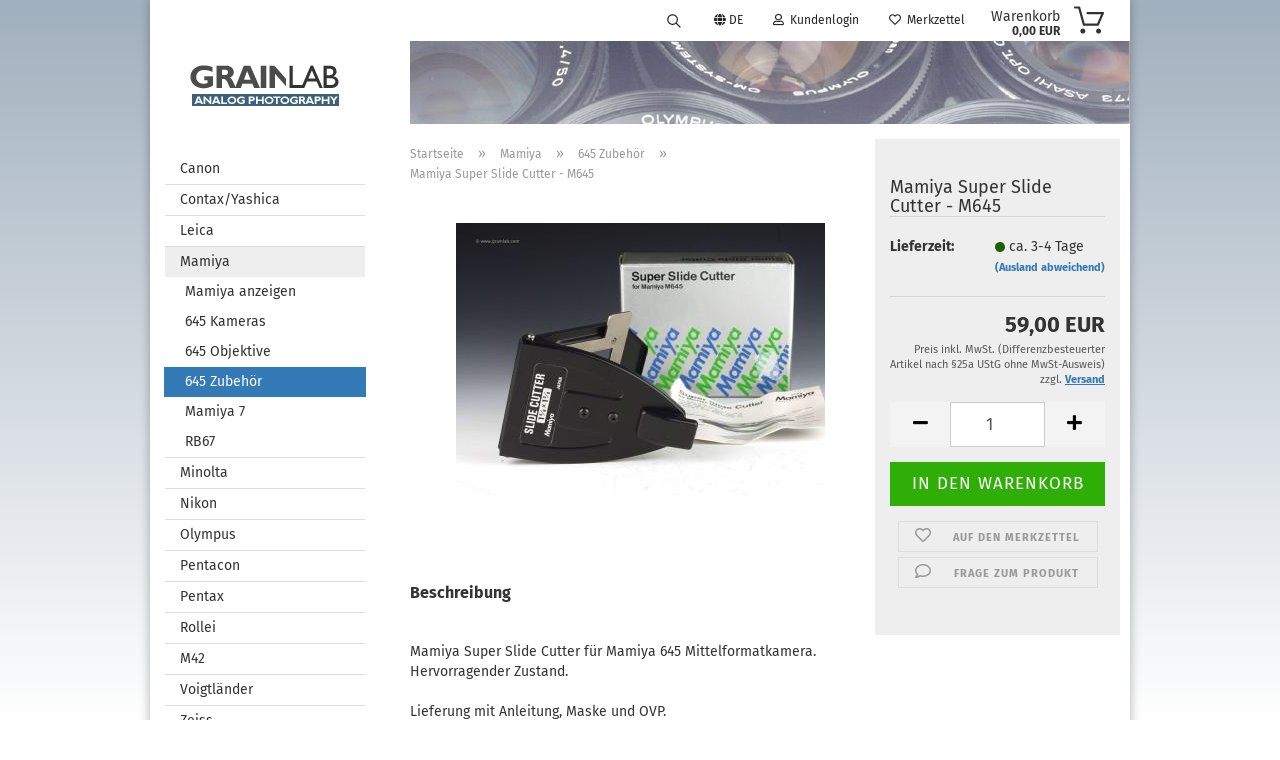

--- FILE ---
content_type: text/html; charset=utf-8
request_url: https://www.grainlab.com/de/mamiya-super-slide-cutter-m645.html
body_size: 12802
content:





	<!DOCTYPE html>
	<html xmlns="http://www.w3.org/1999/xhtml" dir="ltr" lang="de">
		
			<head>
				
					
					<!--

					=========================================================
					Shopsoftware by Gambio GmbH (c) 2005-2021 [www.gambio.de]
					=========================================================

					Gambio GmbH offers you highly scalable E-Commerce-Solutions and Services.
					The Shopsoftware is redistributable under the GNU General Public License (Version 2) [http://www.gnu.org/licenses/gpl-2.0.html].
					based on: E-Commerce Engine Copyright (c) 2006 xt:Commerce, created by Mario Zanier & Guido Winger and licensed under GNU/GPL.
					Information and contribution at http://www.xt-commerce.com

					=========================================================
					Please visit our website: www.gambio.de
					=========================================================

					-->
				

                

	

                    
                

				
					<meta name="viewport" content="width=device-width, initial-scale=1, minimum-scale=1.0" />
				

				
					<meta http-equiv="Content-Type" content="text/html; charset=utf-8" />
		<meta name="language" content="de" />
		<meta name="keywords" content="Mamiya Super Slide Cutte, M645" />
		<meta name="description" content="Mamiya Super Slide Cutter für Mamiya 645 Mittelformatkamera.
Hervorragender Zustand." />
		<title>Mamiya Super Slide Cutter - M645 - Grainlab</title>
		<meta property="og:title" content="Mamiya Super Slide Cutter - M645" />
		<meta property="og:site_name" content="Grainlab" />
		<meta property="og:locale" content="de_DE" />
		<meta property="og:type" content="product" />
		<meta property="og:description" content="Mamiya Super Slide Cutter für Mamiya 645 Mittelformatkamera.
Hervorragender Zustand." />
		<meta property="og:image" content="https://www.grainlab.com/images/product_images/info_images/mam_slide-cutter_1a.jpg" />

				

								
									

				
					<base href="https://www.grainlab.com/" />
				

				
											
							<link rel="shortcut icon" href="https://www.grainlab.com/images/logos/favicon.ico" type="image/x-icon" />
						
									

				
											
							<link rel="apple-touch-icon" href="https://www.grainlab.com/images/logos/favicon.png" />
						
									

				
					                        
                            <link id="main-css" type="text/css" rel="stylesheet" href="public/theme/styles/system/main.min.css?bust=1768919640" />
                        
									

				
					<meta name="robots" content="index,follow" />
		<link rel="canonical" href="https://www.grainlab.com/de/mamiya-super-slide-cutter-m645.html" />
		<meta property="og:url" content="https://www.grainlab.com/de/mamiya-super-slide-cutter-m645.html">
		<link rel="alternate" hreflang="x-default" href="https://www.grainlab.com/de/mamiya-super-slide-cutter-m645.html" />
		<link rel="alternate" hreflang="en" href="https://www.grainlab.com/en/mamiya-super-slide-cutter-m645.html" />
		<link rel="alternate" hreflang="de" href="https://www.grainlab.com/de/mamiya-super-slide-cutter-m645.html" />
		
				

				
									

			</head>
		
		
			<body class="page-product-info"
				  data-gambio-namespace="https://www.grainlab.com/public/theme/javascripts/system"
				  data-jse-namespace="https://www.grainlab.com/JSEngine/build"
				  data-gambio-controller="initialize"
				  data-gambio-widget="input_number responsive_image_loader transitions header image_maps modal history dropdown core_workarounds anchor"
				  data-input_number-separator=","
					>

				
					
				

				
									

				
									
		




	



	
		<div id="outer-wrapper" >
			
				<header id="header" class="navbar">
					
                







    <div id="topbar-container">

        
                            
                    <div class="hidden-sm hidden-md hidden-lg top-mobile-search">
                        






	<div class="navbar-search collapse">

		
			<form role="search" action="de/advanced_search_result.php" method="get" data-gambio-widget="live_search">

				<div class="navbar-search-input-group input-group">
					<input type="text" id="search-field-input" name="keywords" placeholder="Suche..." class="form-control search-input" autocomplete="off" />
					
						<button aria-label="Suche..." type="submit">
							<img src="public/theme/images/svgs/search.svg" class="gx-search-input svg--inject" alt="search icon">
						</button>
					
                    <label for="search-field-input" class="control-label sr-only">Suche...</label>
					

				</div>


									<input type="hidden" value="1" name="inc_subcat" />
				
				<div class="search-result-container"></div>

			</form>
		
	</div>


                    </div>
                
                    

        
            <div class="navbar-topbar">
                
                    <nav data-gambio-widget="menu link_crypter" data-menu-switch-element-position="false" data-menu-events='{"desktop": ["click"], "mobile": ["click"]}' data-menu-ignore-class="dropdown-menu">
                        <ul class="nav navbar-nav navbar-right">

                            <li class="navbar-topbar-item">
                                <ul id="secondaryNavigation" class="nav navbar-nav ignore-menu">
                                                                    </ul>

                                <script id="secondaryNavigation-menu-template" type="text/mustache">
                                    
                                        <ul id="secondaryNavigation" class="nav navbar-nav">
                                            <li v-for="(item, index) in items" class="navbar-topbar-item hidden-xs content-manager-item">
                                                <a href="javascript:;" :title="item.title" @click="goTo(item.content)">
                                                    <span class="fa fa-arrow-circle-right visble-xs-block"></span>
                                                    {{item.title}}
                                                </a>
                                            </li>
                                        </ul>
                                    
                                </script>
                            </li>

                            
                                                                    
                                        <li class="navbar-topbar-item topbar-search hidden-xs">
                                            <a href="#" title="Suchen">
                                                
                                                                                                            
                                                            <svg xmlns="http://www.w3.org/2000/svg" viewBox="0 0 40 40">
                                                                <g data-name="Ebene 2">
                                                                    <g data-name="Ebene 1">
                                                                        <rect class="cls-1" width="40" height="40"/>
                                                                        <path d="M33.34,31.74,25.49,23.9a10.73,10.73,0,1,0-1.59,1.59l7.84,7.85a.59.59,0,0,0,.8,0l.8-.8A.59.59,0,0,0,33.34,31.74ZM17.19,25.63a8.44,8.44,0,1,1,8.44-8.44A8.45,8.45,0,0,1,17.19,25.63Z"/>
                                                                    </g>
                                                                </g>
                                                            </svg>
                                                        
                                                                                                    
                                            </a>

                                            <ul class="level_2 dropdown-menu ignore-menu arrow-top">
                                                <li class="arrow"></li>
                                                <li class="search-dropdown">
                                                    






	<div class="navbar-search collapse">

		
			<form role="search" action="de/advanced_search_result.php" method="get" data-gambio-widget="live_search">

				<div class="navbar-search-input-group input-group">
					<input type="text" id="search-field-input" name="keywords" placeholder="Suche..." class="form-control search-input" autocomplete="off" />
					
						<button aria-label="Suche..." type="submit">
							<img src="public/theme/images/svgs/search.svg" class="gx-search-input svg--inject" alt="search icon">
						</button>
					
                    <label for="search-field-input" class="control-label sr-only">Suche...</label>
					

				</div>


									<input type="hidden" value="1" name="inc_subcat" />
				
				<div class="search-result-container"></div>

			</form>
		
	</div>


                                                </li>
                                            </ul>
                                        </li>
                                    
                                                            

                            
                                                            

                            
                                                            

                            
                                                            

                            
                                                            

                                                            <li class="dropdown navbar-topbar-item first">

                                    
                                                                                    
                                                <a href="#" class="dropdown-toggle" data-toggle-hover="dropdown">

                                                    
                                                        <span class="language-code hidden-xs">
                                                                                                                            
                                                                    <span class="fa fa-globe"></span>
                                                                
                                                                                                                        de
                                                        </span>
                                                    

                                                    
                                                        <span class="visible-xs-block">
                                                                                                                            
                                                                    <span class="fa fa-globe"></span>
                                                                
                                                                                                                        &nbsp;Sprache
                                                        </span>
                                                    
                                                </a>
                                            
                                                                            

                                    <ul class="level_2 dropdown-menu ignore-menu arrow-top">
                                        <li class="arrow"></li>
                                        <li>
                                            
                                                <form action="/de/mamiya-super-slide-cutter-m645.html" method="POST" class="form-horizontal">

                                                    
                                                                                                                    
                                                                <div class="form-group">
                                                                    <label for="language-switch-dropdown" style="display: inline">Sprache auswählen
                                                                        
	<select id="language-switch-dropdown" name="language" class="form-control">
					
				<option value="de" selected="selected">Deutsch</option>
			
					
				<option value="en">English</option>
			
			</select>

                                                                    </label>
                                                                </div>
                                                            
                                                                                                            

                                                    
                                                                                                            

                                                    
                                                                                                            

                                                    
                                                        <div class="dropdown-footer row">
                                                            <input type="submit" class="btn btn-primary btn-block" value="Speichern" title="Speichern" />
                                                        </div>
                                                    

                                                    

                                                </form>
                                            
                                        </li>
                                    </ul>
                                </li>
                            
                            
                                                                    
                                        <li class="dropdown navbar-topbar-item">
                                            <a title="Anmeldung" href="/de/mamiya-super-slide-cutter-m645.html#" class="dropdown-toggle" data-toggle-hover="dropdown">
                                                
                                                                                                            
                                                            <span class="fa fa-user-o"></span>
                                                        
                                                                                                    

                                                &nbsp;Kundenlogin
                                            </a>
                                            




	<ul class="dropdown-menu dropdown-menu-login arrow-top">
		
			<li class="arrow"></li>
		
		
		
			<li class="dropdown-header hidden-xs">Kundenlogin</li>
		
		
		
			<li>
				<form action="https://www.grainlab.com/de/login.php?action=process" method="post" class="form-horizontal">
					<input type="hidden" name="return_url" value="https://www.grainlab.com/de/mamiya-super-slide-cutter-m645.html">
					<input type="hidden" name="return_url_hash" value="8eff78fd110bcf843676bd8c4b4ee0f52583de4a7220e8cc8984ae69e1ea977b">
					
						<div class="form-group">
                            <label for="box-login-dropdown-login-username" class="form-control sr-only">E-Mail</label>
							<input
                                autocomplete="username"
                                type="email"
                                id="box-login-dropdown-login-username"
                                class="form-control"
                                placeholder="E-Mail"
                                name="email_address"
                                aria-label="E-Mail"
                                oninput="this.setCustomValidity('')"
                                oninvalid="this.setCustomValidity('Bitte geben Sie eine korrekte Emailadresse ein')"
                            />
						</div>
					
					
                        <div class="form-group password-form-field" data-gambio-widget="show_password">
                            <label for="box-login-dropdown-login-password" class="form-control sr-only">Passwort</label>
                            <input autocomplete="current-password" type="password" id="box-login-dropdown-login-password" class="form-control" placeholder="Passwort" name="password" />
                            <button class="btn show-password hidden" type="button">
                                <i class="fa fa-eye" aria-hidden="true"></i>
                                <span class="sr-only">Toggle Password View</span>
                            </button>
                        </div>
					
					
						<div class="dropdown-footer row">
							
	
								
									<input type="submit" class="btn btn-primary btn-block" value="Anmelden" />
								
								<ul>
									
										<li>
											<a title="Konto erstellen" href="https://www.grainlab.com/de/shop.php?do=CreateRegistree">
												Konto erstellen
											</a>
										</li>
									
									
										<li>
											<a title="Passwort vergessen?" href="https://www.grainlab.com/de/password_double_opt.php">
												Passwort vergessen?
											</a>
										</li>
									
								</ul>
							
	

	
						</div>
					
				</form>
			</li>
		
	</ul>


                                        </li>
                                    
                                                            

                            
                                                                    
                                        <li class="navbar-topbar-item">
                                            <a href="https://www.grainlab.com/de/wish_list.php" title="Merkzettel anzeigen">
                                                
                                                                                                            
                                                            <span class="fa fa-heart-o"></span>
                                                        
                                                                                                    

                                                &nbsp;Merkzettel
                                            </a>
                                        </li>
                                    
                                                            

                            
                        </ul>
                    </nav>
                
            </div>
        
    </div>

    


	<div class="inside">

		<div class="row">

		
												
			<div class="navbar-header">
									
							
		<a class="navbar-brand" href="https://www.grainlab.com/de/" title="Grainlab">
			<img id="main-header-logo" class="img-responsive" src="https://www.grainlab.com/images/logos/logo_logo.gif" alt="Grainlab-Logo">
		</a>
	
					
								
					
	
	
		
	
				<button type="button" class="navbar-toggle cart-icon" data-toggle="cart">
			<svg width="24" xmlns="http://www.w3.org/2000/svg" viewBox="0 0 40 40"><defs><style>.cls-1{fill:none;}</style></defs><title>cart</title><g id="Ebene_2" data-name="Ebene 2"><g id="Ebene_1-2" data-name="Ebene 1"><path d="M31,13.66a1.08,1.08,0,0,0-1.07-1H26.08V11.28a6.31,6.31,0,0,0-12.62,0v1.36H9.27a1,1,0,0,0-1,1L5.21,32A3.8,3.8,0,0,0,9,35.8H30.19A3.8,3.8,0,0,0,34,31.94Zm-15.42-1V11.28a4.2,4.2,0,0,1,8.39,0v1.35Zm-1.06,5.59a1.05,1.05,0,0,0,1.06-1.06v-2.4H24v2.4a1.06,1.06,0,0,0,2.12,0v-2.4h2.84L31.86,32a1.68,1.68,0,0,1-1.67,1.68H9a1.67,1.67,0,0,1-1.68-1.61l2.94-17.31h3.19v2.4A1.06,1.06,0,0,0,14.51,18.22Z"/></g></g></svg>
			<span class="cart-products-count hidden">
            0
        </span>
		</button>
	

				
			</div>
			
											
		

		
					

		
					

		
    		<!-- layout_header honeygrid -->
							
					


	<nav id="cart-container" class="navbar-cart" data-gambio-widget="menu cart_dropdown" data-menu-switch-element-position="false">
		
			<ul class="cart-container-inner">
				
					<li>
						<a href="https://www.grainlab.com/de/shopping_cart.php" class="dropdown-toggle">
							
								<img src="public/theme/images/svgs/basket.svg" alt="shopping cart icon" class="gx-cart-basket svg--inject">
								<span class="cart">
									Warenkorb<br />
									<span class="products">
										0,00 EUR
									</span>
								</span>
							
							
																	<span class="cart-products-count hidden">
										
									</span>
															
						</a>

						
							



	<ul class="dropdown-menu arrow-top cart-dropdown cart-empty">
		
			<li class="arrow"></li>
		
	
		
					
	
		
			<li class="cart-dropdown-inside">
		
				
									
				
									
						<div class="cart-empty">
							Sie haben noch keine Artikel in Ihrem Warenkorb.
						</div>
					
								
			</li>
		
	</ul>
						
					</li>
				
			</ul>
		
	</nav>

				
											

		</div>

	</div>
    
    <div id="offcanvas-cart-overlay"></div>
    <div id="offcanvas-cart-content">

        <button aria-label="Warenkorb schließen" data-toggle="cart" class="offcanvas-cart-close c-hamburger c-hamburger--htx">
            <span></span>
            Menü
        </button>
        <!-- layout_header_cart_dropdown begin -->
        



	<ul class="dropdown-menu arrow-top cart-dropdown cart-empty">
		
			<li class="arrow"></li>
		
	
		
					
	
		
			<li class="cart-dropdown-inside">
		
				
									
				
									
						<div class="cart-empty">
							Sie haben noch keine Artikel in Ihrem Warenkorb.
						</div>
					
								
			</li>
		
	</ul>
        <!-- layout_header_cart_dropdown end -->

    </div>









	<noscript>
		<div class="alert alert-danger noscript-notice" role="alert">
			JavaScript ist in Ihrem Browser deaktiviert. Aktivieren Sie JavaScript, um alle Funktionen des Shops nutzen und alle Inhalte sehen zu können.
		</div>
	</noscript>


     



	
					
				<div id="categories">
					<div class="navbar-collapse collapse">
						
							<nav class="navbar-default navbar-categories hidden-sm hidden-md hidden-lg" data-gambio-widget="menu">
								
									<ul class="level-1 nav navbar-nav">
																				
										
											<li class="dropdown dropdown-more" style="display: none">
												
													<a class="dropdown-toggle" href="#" title="">
														Weitere
													</a>
												
												
													<ul class="level-2 dropdown-menu ignore-menu"></ul>
												
											</li>
										
									</ul>
								
							</nav>
						
					</div>
				</div>
			
			

				</header>
				<button id="meco-overlay-menu-toggle" aria-label="Warenkorb schließen" data-toggle="menu" class="c-hamburger c-hamburger--htx visible-xs-block">
					<span></span> Menü
				</button>
				<div id="meco-overlay-menu">
					
																									<div class="meco-overlay-menu-search">
								






	<div class=" collapse">

		
			<form role="search" action="de/advanced_search_result.php" method="get" data-gambio-widget="live_search">

				<div class="- ">
					<input type="text" id="search-field-input-overlay" name="keywords" placeholder="Suche..." class="form-control search-input" autocomplete="off" />
					
						<button aria-label="Suche..." type="submit">
							<img src="public/theme/images/svgs/search.svg" class="gx-search-input svg--inject" alt="search icon">
						</button>
					
                    <label for="search-field-input-overlay" class="control-label sr-only">Suche...</label>
					

				</div>


									<input type="hidden" value="1" name="inc_subcat" />
				
				<div class="search-result-container"></div>

			</form>
		
	</div>


							</div>
											
				</div>
			

			
				
				

			
				<div id="wrapper">
					<div class="row">

						
							<div id="main">
								<div class="main-inside">
									
										
	
			<script type="application/ld+json">{"@context":"https:\/\/schema.org","@type":"BreadcrumbList","itemListElement":[{"@type":"ListItem","position":1,"name":"Startseite","item":"https:\/\/www.grainlab.com\/"},{"@type":"ListItem","position":2,"name":"Mamiya","item":"https:\/\/www.grainlab.com\/de\/mamiya\/"},{"@type":"ListItem","position":3,"name":"645 Zubeh\u00f6r","item":"https:\/\/www.grainlab.com\/de\/mamiya\/645-zubehoer\/"},{"@type":"ListItem","position":4,"name":"Mamiya Super Slide Cutter - M645","item":"https:\/\/www.grainlab.com\/de\/mamiya-super-slide-cutter-m645.html"}]}</script>
	    
		<div id="breadcrumb_navi">
            				<span class="breadcrumbEntry">
													<a href="https://www.grainlab.com/" class="headerNavigation" >
								<span aria-label="Startseite">Startseite</span>
							</a>
											</span>
                <span class="breadcrumbSeparator"> &raquo; </span>            				<span class="breadcrumbEntry">
													<a href="https://www.grainlab.com/de/mamiya/" class="headerNavigation" >
								<span aria-label="Mamiya">Mamiya</span>
							</a>
											</span>
                <span class="breadcrumbSeparator"> &raquo; </span>            				<span class="breadcrumbEntry">
													<a href="https://www.grainlab.com/de/mamiya/645-zubehoer/" class="headerNavigation" >
								<span aria-label="645 Zubehör">645 Zubehör</span>
							</a>
											</span>
                <span class="breadcrumbSeparator"> &raquo; </span>            				<span class="breadcrumbEntry">
													<span aria-label="Mamiya Super Slide Cutter - M645">Mamiya Super Slide Cutter - M645</span>
                        					</span>
                            		</div>
    


									

									
										<div id="shop-top-banner">
																					</div>
									

									




	
		
	

			<script type="application/ld+json">
			{"@context":"http:\/\/schema.org","@type":"Product","name":"Mamiya Super Slide Cutter - M645","description":"Mamiya Super Slide Cutter f&uuml;r Mamiya 645 Mittelformatkamera.  Hervorragender Zustand.    Lieferung mit Anleitung, Maske und OVP.","image":["https:\/\/www.grainlab.com\/images\/product_images\/info_images\/mam_slide-cutter_1a.jpg"],"url":"https:\/\/www.grainlab.com\/de\/mamiya-super-slide-cutter-m645.html","itemCondition":"NewCondition","offers":{"@type":"Offer","availability":"InStock","price":"59.00","priceCurrency":"EUR","priceSpecification":{"@type":"http:\/\/schema.org\/PriceSpecification","price":"59.00","priceCurrency":"EUR","valueAddedTaxIncluded":true},"url":"https:\/\/www.grainlab.com\/de\/mamiya-super-slide-cutter-m645.html","priceValidUntil":"2100-01-01 00:00:00"}}
		</script>
		<div class="product-info product-info-default row">
		
		
			<div id="product_image_layer">
			
	<div class="product-info-layer-image">
		<div class="product-info-image-inside">
										


    		<script>
            
            window.addEventListener('DOMContentLoaded', function(){
				$.extend(true, $.magnificPopup.defaults, { 
					tClose: 'Schlie&szlig;en (Esc)', // Alt text on close button
					tLoading: 'L&auml;dt...', // Text that is displayed during loading. Can contain %curr% and %total% keys
					
					gallery: { 
						tPrev: 'Vorgänger (Linke Pfeiltaste)', // Alt text on left arrow
						tNext: 'Nachfolger (Rechte Pfeiltaste)', // Alt text on right arrow
						tCounter: '%curr% von %total%' // Markup for "1 of 7" counter
						
					}
				});
			});
            
		</script>
    



	
			
	
	<div>
		<div id="product-info-layer-image" class="swiper-container" data-gambio-_widget="swiper" data-swiper-target="" data-swiper-controls="#product-info-layer-thumbnails" data-swiper-slider-options='{"breakpoints": [], "initialSlide": 0, "pagination": ".js-product-info-layer-image-pagination", "nextButton": ".js-product-info-layer-image-button-next", "prevButton": ".js-product-info-layer-image-button-prev", "effect": "fade", "autoplay": null, "initialSlide": ""}' >
			<div class="swiper-wrapper" >
			
				
											
															
																	

								
																			
																					
																	

								
									
			<div class="swiper-slide" >
				<div class="swiper-slide-inside ">
									
						<img class="img-responsive"
                                loading="lazy"
								 style="margin-top: 4px;"																src="images/product_images/popup_images/mam_slide-cutter_1a.jpg"
								 alt="Mamiya Super Slide Cutter - M645"								 title="Mamiya Super Slide Cutter - M645"								 data-magnifier-src="images/product_images/original_images/mam_slide-cutter_1a.jpg"						/>
					
							</div>
			</div>
	
								
													
									
			</div>
			
			
				<script type="text/mustache">
					<template>
						
							{{#.}}
								<div class="swiper-slide {{className}}">
									<div class="swiper-slide-inside">
										<img loading="lazy" {{{srcattr}}} alt="{{title}}" title="{{title}}" />
									</div>
								</div>
							{{/.}}
						
					</template>
				</script>
			
			
	</div>
	
	
			
	
	</div>
	
	
			

								</div>
	</div>

			

			</div>
					

		
			<div class="product-info-content col-xs-12" data-gambio-widget="cart_handler" data-cart_handler-page="product-info">

				
					<div class="row">
						
						
							<div class="product-info-title-mobile  col-xs-12 visible-xs-block visible-sm-block">
								
									<span>Mamiya Super Slide Cutter - M645</span>
								

								
									<div>
																			</div>
								
							</div>
						

						
							
						

						
								
		<div class="product-info-stage col-xs-12 col-md-8 centered">

			<div id="image-collection-container">
					
		<div class="product-info-image has-zoom" data-gambio-widget="image_gallery_lightbox magnifier" data-magnifier-target=".magnifier-target">
			<div class="product-info-image-inside">
				


    		<script>
            
            window.addEventListener('DOMContentLoaded', function(){
				$.extend(true, $.magnificPopup.defaults, { 
					tClose: 'Schlie&szlig;en (Esc)', // Alt text on close button
					tLoading: 'L&auml;dt...', // Text that is displayed during loading. Can contain %curr% and %total% keys
					
					gallery: { 
						tPrev: 'Vorgänger (Linke Pfeiltaste)', // Alt text on left arrow
						tNext: 'Nachfolger (Rechte Pfeiltaste)', // Alt text on right arrow
						tCounter: '%curr% von %total%' // Markup for "1 of 7" counter
						
					}
				});
			});
            
		</script>
    



	
			
	
	<div>
		<div id="product_image_swiper" class="swiper-container" data-gambio-widget="swiper" data-swiper-target="" data-swiper-controls="#product_thumbnail_swiper, #product_thumbnail_swiper_mobile" data-swiper-slider-options='{"breakpoints": [], "initialSlide": 0, "pagination": ".js-product_image_swiper-pagination", "nextButton": ".js-product_image_swiper-button-next", "prevButton": ".js-product_image_swiper-button-prev", "effect": "fade", "autoplay": null}' >
			<div class="swiper-wrapper" >
			
				
											
															
																	

								
																	

								
									
			<div class="swiper-slide" >
				<div class="swiper-slide-inside ">
									
                        <a onclick="return false" href="images/product_images/original_images/mam_slide-cutter_1a.jpg" title="Mamiya Super Slide Cutter - M645">
							<img class="img-responsive"
                                    loading="lazy"
									 style="margin-top: 4px;"																		src="images/product_images/info_images/mam_slide-cutter_1a.jpg"
									 alt="Mamiya Super Slide Cutter - M645"									 title="Mamiya Super Slide Cutter - M645"									 data-magnifier-src="images/product_images/original_images/mam_slide-cutter_1a.jpg"							/>
						</a>
					
							</div>
			</div>
	
								
													
									
			</div>
			
			
				<script type="text/mustache">
					<template>
						
							{{#.}}
								<div class="swiper-slide {{className}}">
									<div class="swiper-slide-inside">
										<img loading="lazy" {{{srcattr}}} alt="{{title}}" title="{{title}}" />
									</div>
								</div>
							{{/.}}
						
					</template>
				</script>
			
			
	</div>
	
	
			
	
	</div>
	
	
			

			</div>
			<input type="hidden" id="current-gallery-hash" value="9008fd6a74bb6530c026c73d54be6390">
		</div>
	

			</div>

			
                
							

		</div>
	

						
						
						
														<div class="product-info-details col-xs-12 col-md-4" data-gambio-widget="stickybox product_min_height_fix">
				
								
									<div class="loading-overlay"></div>
									<div class="magnifier-overlay"></div>
									<div class="magnifier-target">
										<div class="preloader"></div>
									</div>
								

								
																	
				
								
									
								
								
								
									<form action="de/product_info.php?gm_boosted_product=mamiya-super-slide-cutter-m645&amp;language=de&amp;products_id=8771&amp;action=add_product" class="form-horizontal js-product-form product-info">
										<input type="hidden" id="update-gallery-hash" name="galleryHash" value="">
										
											<div class="hidden-xs hidden-sm ribbon-spacing">
												
																									
											</div>
										
										
										
    
											<h1 class="product-info-title-desktop  hidden-xs hidden-sm">Mamiya Super Slide Cutter - M645</h1>
										
					
										
																							
													<dl class="dl-horizontal">
														
																
		<dt class="col-xs-4 text-left model-number"  style="display: none" >
			Art.Nr.:
		</dt>
		<dd class="col-xs-8 model-number model-number-text"  style="display: none" >
			
		</dd>
	
														

														
																
		<dt class="col-xs-4 text-left">
			
				<label>
					Lieferzeit:
				</label>
			
		</dt>
		<dd class="col-xs-8">
							
					<span class="img-shipping-time">
						<img loading="lazy" src="images/icons/status/green.png" alt="ca. 3-4 Tage" />
					</span>
				
						
				<span class="products-shipping-time-value">
					ca. 3-4 Tage 
				</span>
			

            
                <a class="js-open-modal text-small abroad-shipping-info" data-modal-type="iframe" data-modal-settings='{"title": "Lieferzeit:"}' href="de/popup/Versand-und-Zahlungsbedingungen.html" rel="nofollow">
                    (Ausland abweichend)
                </a>
            

					</dd>
	
														

														
															
    <dt class="col-xs-4 text-left products-quantity"  style="display: none">
        Lagerbestand:
    </dt>
    <dd class="col-xs-8" products-quantity  style="display: none">
        
            <span class="products-quantity-value">
                
            </span>
        
                    
                Stück
            
            </dd>

														
	
														
															
														
							
														
																													

														
																													
													</dl>
												
																					
					
										
											
										
					
										
											
<div class="modifiers-selection">
        </div>

										
					
										
											
										
					
										
											
	
										
					
										
																					
					
										
																					
					
										
                                                                                            <div class="cart-error-msg alert alert-danger" role="alert"></div>
                                            										
					
										
											<div class="price-container">
												
													<div class="price-calc-container" id="attributes-calc-price">

														
															


	<div class="current-price-container">
		
            				59,00 EUR

                                    
	</div>
	
                    <p class="tax-shipping-text text-small">
                Preis inkl. MwSt. (Differenzbesteuerter Artikel nach §25a UStG ohne MwSt-Ausweis)  zzgl. 
				<a class="gm_shipping_link lightbox_iframe" href="https://www.grainlab.com/de/popup/Versand-und-Zahlungsbedingungen.html"
						target="_self"
						rel="nofollow"
						data-modal-settings='{"title":"Versand", "sectionSelector": ".content_text", "bootstrapClass": "modal-lg"}'>
					<span style="text-decoration:underline">Versand</span>
		        </a>
            </p>
        	

														
							
														
																															
																																	
																													
															
    
    
																



	<div class="row">
		<input type="hidden" name="products_id" id="products-id" value="8771" />
					
				<div class="input-number" data-type="float" data-stepping="1">

					
											

					
						<div class="input-group">
							<a role="button" aria-label="Menge reduzieren" class="btn btn-default btn-lg btn-minus"><span class="fa fa-minus"></span></a>
                            <label style="text-indent: -9999999px" for="attributes-calc-quantity">Anzahl</label>
                            <input type="number" step="1" class="form-control input-lg pull-right js-calculate-qty" value="1" id="attributes-calc-quantity" name="products_qty" />
                            <a role="button" aria-label="Menge erhöhen" class="input-group-btn btn btn-default btn-lg btn-plus"><span class="fa fa-plus"></span></a>
						</div>
					

				</div>
			

			
				<div class="button-container">
					<input name="btn-add-to-cart" type="submit" class="btn btn-lg btn-buy btn-block js-btn-add-to-cart" value="In den Warenkorb" title="In den Warenkorb" />
					<button name="btn-add-to-cart-fake" onClick="void(0)" class="btn-add-to-cart-fake btn btn-lg btn-buy btn-block " value="" title="In den Warenkorb" style="display: none; margin-top: 0" >In den Warenkorb</button>
				</div>
			
        
		
				

		
		

		<div class="product-info-links">
			
									
						<div class="wishlist-container">
							<a href="#" class="btn-wishlist btn btn-block btn-sm " title="Auf den Merkzettel">
								<span class="col-xs-2 btn-icon">
									<i class="fa fa-heart-o"></i>
								</span>

								<span class="col-xs-10 btn-text">
									Auf den Merkzettel
								</span>
							</a>
						</div>
					
							

			
							

			
									
						<div class="product-question-container">
							<a class="btn-product-question btn btn-block btn-sm" data-gambio-widget="product_question" data-product_question-product-id="8771">
								<span class="col-xs-2 btn-icon">
									<i class="fa fa-comment-o"></i>
								</span>

								<span class="col-xs-10 btn-text">
									Frage zum Produkt
								</span>
							</a>
						</div>
					
							
		</div>

		
			<script id="product-details-text-phrases" type="application/json">
				{
					"productsInCartSuffix": " Artikel im Warenkorb", "showCart": "Warenkorb anzeigen"
				}
			</script>
		
	</div>

															
    
	<div class="paypal-installments paypal-installments-product" data-ppinst-pos="product" data-partner-attribution-id="GambioGmbH_Cart_Hub_PPXO"></div>
	<div id="easycredit-ratenrechner-product" class="easycredit-rr-container"
		 data-easycredithub-namespace="GXModules/Gambio/Hub/Build/Shop/Themes/All/Javascript/easycredithub"
		 data-easycredithub-widget="easycreditloader"></div>

														
							
													</div>
												
											</div>
										
					
									</form>
								
							</div>
						
			
						
							<div class="product-info-description col-md-8" data-gambio-widget="tabs">
								



	
			

	
								

	
					
				<div class="nav-tabs-container"
					 data-gambio-widget="tabs">
			
					<!-- Nav tabs -->
					
						<ul class="nav nav-tabs">
							
																	
										<li class="active">
											<a href="#" title="Beschreibung" onclick="return false">
												Beschreibung
											</a>
										</li>
									
															
							
							
															

							
															
							
							
															
						</ul>
					
			
					<!-- Tab panes -->
					
						<div class="tab-content">
							
																	
										<div class="tab-pane active">
											
												<div class="tab-heading">
													<a href="#" onclick="return false">Beschreibung</a>
												</div>
											

											
												<div class="tab-body active">
													Mamiya Super Slide Cutter f&uuml;r Mamiya 645 Mittelformatkamera.<br />
Hervorragender Zustand.<br />
<br />
Lieferung mit Anleitung, Maske und OVP.

													
														
	
													
												</div>
											
										</div>
									
															
							
							
															

							
															
							
							
															
						</div>
					
				</div>
			
			

							</div>
						
			
						
													
			
						
							<div class="product-info-share col-md-8">
															</div>
						
			
						
													
			
					</div><!-- // .row -->
				
			</div><!-- // .product-info-content -->
		
	
		
			<div class="product-info-listings col-xs-12 clearfix" data-gambio-widget="product_hover">
				
	
		
	

	
		
	
	
	
		
	
	
	
			
	
	
			

			</div>
		
	
	</div><!-- // .product-info -->


								</div>
							</div>
						

                                                                                                                        							
								
    <aside id="left">
        
                            <div id="gm_box_pos_1" class="gm_box_container">


	<div class="box box-categories panel panel-default">
		<nav class="navbar-categories-left"
			 data-gambio-widget="menu"
			 data-menu-menu-type="vertical"
			 data-menu-unfold-level="0"
			 data-menu-accordion="false"
			 data-menu-show-all-link="true"
		>

			
				<ul class="level-1 nav">
					

					
													<li class="dropdown level-1-child"
								data-id="21">
								<a class="dropdown-toggle "
								   href="https://www.grainlab.com/de/canon/"
								   title="Canon">
																		Canon								</a>

																	<ul data-level="2" class="level-2 dropdown-menu dropdown-menu-child">
										<li class="enter-category show">
											<a class="dropdown-toggle"
											   href="https://www.grainlab.com/de/canon/"
											   title="Canon">Canon anzeigen</a>
										</li>

										
													<li class="level-2-child"
								data-id="27">
								<a class="dropdown-toggle "
								   href="https://www.grainlab.com/de/canon/spiegelreflex-kameras-mf/"
								   title="Spiegelreflex Kameras MF">
																		Spiegelreflex Kameras MF								</a>

								
							</li>
													<li class="level-2-child"
								data-id="32">
								<a class="dropdown-toggle "
								   href="https://www.grainlab.com/de/canon/fd-objektive/"
								   title="Canon FD Objektive">
																		Canon FD Objektive								</a>

								
							</li>
													<li class="level-2-child"
								data-id="33">
								<a class="dropdown-toggle "
								   href="https://www.grainlab.com/de/canon/zubehoer-mf/"
								   title="Zubehör MF">
																		Zubehör MF								</a>

								
							</li>
													<li class="level-2-child"
								data-id="67">
								<a class="dropdown-toggle "
								   href="https://www.grainlab.com/de/canon/spiegelreflex-kameras-af/"
								   title="Spiegelreflex Kameras AF">
																		Spiegelreflex Kameras AF								</a>

								
							</li>
													<li class="level-2-child"
								data-id="68">
								<a class="dropdown-toggle "
								   href="https://www.grainlab.com/de/canon/ef-objektive/"
								   title="EF Objektive">
																		EF Objektive								</a>

								
							</li>
													<li class="level-2-child"
								data-id="72">
								<a class="dropdown-toggle "
								   href="https://www.grainlab.com/de/canon/zubehoer-af/"
								   title="Zubehör AF">
																		Zubehör AF								</a>

								
							</li>
													<li class="level-2-child"
								data-id="110">
								<a class="dropdown-toggle "
								   href="https://www.grainlab.com/de/canon/sucherkameras/"
								   title="Sucherkameras">
																		Sucherkameras								</a>

								
							</li>
											
									</ul>
								
							</li>
													<li class="dropdown level-1-child"
								data-id="26">
								<a class="dropdown-toggle "
								   href="https://www.grainlab.com/de/contax-yashica/"
								   title="Contax/Yashica">
																		Contax/Yashica								</a>

																	<ul data-level="2" class="level-2 dropdown-menu dropdown-menu-child">
										<li class="enter-category show">
											<a class="dropdown-toggle"
											   href="https://www.grainlab.com/de/contax-yashica/"
											   title="Contax/Yashica">Contax/Yashica anzeigen</a>
										</li>

										
													<li class="level-2-child"
								data-id="45">
								<a class="dropdown-toggle "
								   href="https://www.grainlab.com/de/contax-yashica/spiegelreflex-kameras/"
								   title="Spiegelreflex Kameras">
																		Spiegelreflex Kameras								</a>

								
							</li>
													<li class="level-2-child"
								data-id="44">
								<a class="dropdown-toggle "
								   href="https://www.grainlab.com/de/contax-yashica/objektive/"
								   title="Objektive">
																		Objektive								</a>

								
							</li>
													<li class="level-2-child"
								data-id="46">
								<a class="dropdown-toggle "
								   href="https://www.grainlab.com/de/contax-yashica/zubehoer/"
								   title="Zubehör">
																		Zubehör								</a>

								
							</li>
													<li class="level-2-child"
								data-id="82">
								<a class="dropdown-toggle "
								   href="https://www.grainlab.com/de/contax-yashica/contax-g-system/"
								   title="Contax G-System">
																		Contax G-System								</a>

								
							</li>
													<li class="level-2-child"
								data-id="98">
								<a class="dropdown-toggle "
								   href="https://www.grainlab.com/de/contax-yashica/mittelformat/"
								   title="Mittelformat">
																		Mittelformat								</a>

								
							</li>
											
									</ul>
								
							</li>
													<li class="dropdown level-1-child"
								data-id="65">
								<a class="dropdown-toggle "
								   href="https://www.grainlab.com/de/leica/"
								   title="Leica">
																		Leica								</a>

																	<ul data-level="2" class="level-2 dropdown-menu dropdown-menu-child">
										<li class="enter-category show">
											<a class="dropdown-toggle"
											   href="https://www.grainlab.com/de/leica/"
											   title="Leica">Leica anzeigen</a>
										</li>

										
													<li class="level-2-child"
								data-id="119">
								<a class="dropdown-toggle "
								   href="https://www.grainlab.com/de/leica/leica-m39/"
								   title="Leica M39">
																		Leica M39								</a>

								
							</li>
													<li class="level-2-child"
								data-id="95">
								<a class="dropdown-toggle "
								   href="https://www.grainlab.com/de/leica/m-system/"
								   title="M-System">
																		M-System								</a>

								
							</li>
													<li class="level-2-child"
								data-id="96">
								<a class="dropdown-toggle "
								   href="https://www.grainlab.com/de/leica/r-system/"
								   title="R-System">
																		R-System								</a>

								
							</li>
											
									</ul>
								
							</li>
													<li class="dropdown open level-1-child"
								data-id="86">
								<a class="dropdown-toggle "
								   href="https://www.grainlab.com/de/mamiya/"
								   title="Mamiya">
																		Mamiya								</a>

																	<ul data-level="2" class="level-2 dropdown-menu dropdown-menu-child">
										<li class="enter-category show">
											<a class="dropdown-toggle"
											   href="https://www.grainlab.com/de/mamiya/"
											   title="Mamiya">Mamiya anzeigen</a>
										</li>

										
													<li class="level-2-child"
								data-id="114">
								<a class="dropdown-toggle "
								   href="https://www.grainlab.com/de/mamiya/645-kameras/"
								   title="645 Kameras">
																		645 Kameras								</a>

								
							</li>
													<li class="level-2-child"
								data-id="115">
								<a class="dropdown-toggle "
								   href="https://www.grainlab.com/de/mamiya/645-objektive/"
								   title="645 Objektive">
																		645 Objektive								</a>

								
							</li>
													<li class="level-2-child active"
								data-id="116">
								<a class="dropdown-toggle "
								   href="https://www.grainlab.com/de/mamiya/645-zubehoer/"
								   title="645 Zubehör">
																		645 Zubehör								</a>

								
							</li>
													<li class="level-2-child"
								data-id="118">
								<a class="dropdown-toggle "
								   href="https://www.grainlab.com/de/mamiya/mamiya-7/"
								   title="Mamiya 7">
																		Mamiya 7								</a>

								
							</li>
													<li class="level-2-child"
								data-id="117">
								<a class="dropdown-toggle "
								   href="https://www.grainlab.com/de/mamiya/rb67/"
								   title="RB67">
																		RB67								</a>

								
							</li>
											
									</ul>
								
							</li>
													<li class="dropdown level-1-child"
								data-id="23">
								<a class="dropdown-toggle "
								   href="https://www.grainlab.com/de/minolta/"
								   title="Minolta">
																		Minolta								</a>

																	<ul data-level="2" class="level-2 dropdown-menu dropdown-menu-child">
										<li class="enter-category show">
											<a class="dropdown-toggle"
											   href="https://www.grainlab.com/de/minolta/"
											   title="Minolta">Minolta anzeigen</a>
										</li>

										
													<li class="level-2-child"
								data-id="30">
								<a class="dropdown-toggle "
								   href="https://www.grainlab.com/de/minolta/spiegelreflex-kameras-mf/"
								   title="Spiegelreflex Kameras MF">
																		Spiegelreflex Kameras MF								</a>

								
							</li>
													<li class="level-2-child"
								data-id="28">
								<a class="dropdown-toggle "
								   href="https://www.grainlab.com/de/minolta/mc-md-objektive/"
								   title="MC/MD Objektive">
																		MC/MD Objektive								</a>

								
							</li>
													<li class="level-2-child"
								data-id="31">
								<a class="dropdown-toggle "
								   href="https://www.grainlab.com/de/minolta/mc-md-zubehoer/"
								   title="MC/MD Zubehör">
																		MC/MD Zubehör								</a>

								
							</li>
													<li class="level-2-child"
								data-id="69">
								<a class="dropdown-toggle "
								   href="https://www.grainlab.com/de/minolta/spiegelreflex-kameras-af/"
								   title="Spiegelreflex Kameras AF">
																		Spiegelreflex Kameras AF								</a>

								
							</li>
													<li class="level-2-child"
								data-id="70">
								<a class="dropdown-toggle "
								   href="https://www.grainlab.com/de/minolta/af-objektive-sony-a/"
								   title="AF Objektive (Sony A)">
																		AF Objektive (Sony A)								</a>

								
							</li>
													<li class="level-2-child"
								data-id="77">
								<a class="dropdown-toggle "
								   href="https://www.grainlab.com/de/minolta/af-zubehoer/"
								   title="AF Zubehör">
																		AF Zubehör								</a>

								
							</li>
											
									</ul>
								
							</li>
													<li class="dropdown level-1-child"
								data-id="22">
								<a class="dropdown-toggle "
								   href="https://www.grainlab.com/de/nikon/"
								   title="Nikon">
																		Nikon								</a>

																	<ul data-level="2" class="level-2 dropdown-menu dropdown-menu-child">
										<li class="enter-category show">
											<a class="dropdown-toggle"
											   href="https://www.grainlab.com/de/nikon/"
											   title="Nikon">Nikon anzeigen</a>
										</li>

										
													<li class="level-2-child"
								data-id="74">
								<a class="dropdown-toggle "
								   href="https://www.grainlab.com/de/nikon/spiegelreflex-kameras-mf/"
								   title="Spiegelreflex Kameras MF">
																		Spiegelreflex Kameras MF								</a>

								
							</li>
													<li class="level-2-child"
								data-id="37">
								<a class="dropdown-toggle "
								   href="https://www.grainlab.com/de/nikon/spiegelreflex-kameras-af/"
								   title="Spiegelreflex Kameras AF">
																		Spiegelreflex Kameras AF								</a>

								
							</li>
													<li class="level-2-child"
								data-id="76">
								<a class="dropdown-toggle "
								   href="https://www.grainlab.com/de/nikon/mf-objektive/"
								   title="MF Objektive">
																		MF Objektive								</a>

								
							</li>
													<li class="level-2-child"
								data-id="35">
								<a class="dropdown-toggle "
								   href="https://www.grainlab.com/de/nikon/af-objektive/"
								   title="AF Objektive">
																		AF Objektive								</a>

								
							</li>
													<li class="dropdown level-2-child"
								data-id="36">
								<a class="dropdown-toggle "
								   href="https://www.grainlab.com/de/nikon/zubehoer/"
								   title="Zubehör">
																		Zubehör								</a>

																	<ul data-level="2" class="level-3 dropdown-menu dropdown-menu-child">
										<li class="enter-category show">
											<a class="dropdown-toggle"
											   href="https://www.grainlab.com/de/nikon/zubehoer/"
											   title="Zubehör">Zubehör anzeigen</a>
										</li>

										
													<li class="level-3-child"
								data-id="123">
								<a class="dropdown-toggle "
								   href="https://www.grainlab.com/de/nikon/zubehoer-36/nikon-einstellscheiben/"
								   title="Einstellscheiben">
																		Einstellscheiben								</a>

								
							</li>
													<li class="level-3-child"
								data-id="121">
								<a class="dropdown-toggle "
								   href="https://www.grainlab.com/de/nikon/zubehoer-36/gegenlichtblenden/"
								   title="Gegenlichtblenden">
																		Gegenlichtblenden								</a>

								
							</li>
											
									</ul>
								
							</li>
											
									</ul>
								
							</li>
													<li class="dropdown level-1-child"
								data-id="25">
								<a class="dropdown-toggle "
								   href="https://www.grainlab.com/de/olympus/"
								   title="Olympus">
																		Olympus								</a>

																	<ul data-level="2" class="level-2 dropdown-menu dropdown-menu-child">
										<li class="enter-category show">
											<a class="dropdown-toggle"
											   href="https://www.grainlab.com/de/olympus/"
											   title="Olympus">Olympus anzeigen</a>
										</li>

										
													<li class="level-2-child"
								data-id="39">
								<a class="dropdown-toggle "
								   href="https://www.grainlab.com/de/olympus/om-kameras/"
								   title="OM Kameras">
																		OM Kameras								</a>

								
							</li>
													<li class="level-2-child"
								data-id="38">
								<a class="dropdown-toggle "
								   href="https://www.grainlab.com/de/olympus/om-objektive/"
								   title="OM Objektive">
																		OM Objektive								</a>

								
							</li>
													<li class="level-2-child"
								data-id="61">
								<a class="dropdown-toggle "
								   href="https://www.grainlab.com/de/olympus/blitze-zubehoer/"
								   title="Blitze + Zubehör">
																		Blitze + Zubehör								</a>

								
							</li>
													<li class="level-2-child"
								data-id="40">
								<a class="dropdown-toggle "
								   href="https://www.grainlab.com/de/olympus/zubehoer/"
								   title="Zubehör">
																		Zubehör								</a>

								
							</li>
													<li class="level-2-child"
								data-id="109">
								<a class="dropdown-toggle "
								   href="https://www.grainlab.com/de/olympus/Kompaktkameras/"
								   title="Kompaktkameras">
																		Kompaktkameras								</a>

								
							</li>
													<li class="level-2-child"
								data-id="126">
								<a class="dropdown-toggle "
								   href="https://www.grainlab.com/de/olympus/olympus-m42-objektive/"
								   title="M42 Objektive">
																		M42 Objektive								</a>

								
							</li>
													<li class="level-2-child"
								data-id="127">
								<a class="dropdown-toggle "
								   href="https://www.grainlab.com/de/olympus/olympus-digital/"
								   title="Olympus Digital">
																		Olympus Digital								</a>

								
							</li>
											
									</ul>
								
							</li>
													<li class="level-1-child"
								data-id="124">
								<a class="dropdown-toggle "
								   href="https://www.grainlab.com/de/pentacon/"
								   title="Pentacon">
																		Pentacon								</a>

								
							</li>
													<li class="dropdown level-1-child"
								data-id="24">
								<a class="dropdown-toggle "
								   href="https://www.grainlab.com/de/pentax/"
								   title="Pentax">
																		Pentax								</a>

																	<ul data-level="2" class="level-2 dropdown-menu dropdown-menu-child">
										<li class="enter-category show">
											<a class="dropdown-toggle"
											   href="https://www.grainlab.com/de/pentax/"
											   title="Pentax">Pentax anzeigen</a>
										</li>

										
													<li class="level-2-child"
								data-id="42">
								<a class="dropdown-toggle "
								   href="https://www.grainlab.com/de/pentax/spiegelreflex-kameras/"
								   title="Spiegelreflex Kameras">
																		Spiegelreflex Kameras								</a>

								
							</li>
													<li class="level-2-child"
								data-id="41">
								<a class="dropdown-toggle "
								   href="https://www.grainlab.com/de/pentax/objektive-k-bajonett/"
								   title="Objektive K Bajonett">
																		Objektive K Bajonett								</a>

								
							</li>
													<li class="level-2-child"
								data-id="93">
								<a class="dropdown-toggle "
								   href="https://www.grainlab.com/de/pentax/objektive-m42/"
								   title="Objektive M42">
																		Objektive M42								</a>

								
							</li>
													<li class="level-2-child"
								data-id="43">
								<a class="dropdown-toggle "
								   href="https://www.grainlab.com/de/pentax/zubehoer/"
								   title="Zubehör">
																		Zubehör								</a>

								
							</li>
											
									</ul>
								
							</li>
													<li class="level-1-child"
								data-id="71">
								<a class="dropdown-toggle "
								   href="https://www.grainlab.com/de/rollei/"
								   title="Rollei">
																		Rollei								</a>

								
							</li>
													<li class="level-1-child"
								data-id="79">
								<a class="dropdown-toggle "
								   href="https://www.grainlab.com/de/m42/"
								   title="M42">
																		M42								</a>

								
							</li>
													<li class="level-1-child"
								data-id="101">
								<a class="dropdown-toggle "
								   href="https://www.grainlab.com/de/voigtlaender/"
								   title="Voigtländer">
																		Voigtländer								</a>

								
							</li>
													<li class="level-1-child"
								data-id="107">
								<a class="dropdown-toggle "
								   href="https://www.grainlab.com/de/zeiss-ikon/"
								   title="Zeiss">
																		Zeiss								</a>

								
							</li>
													<li class="level-1-child"
								data-id="113">
								<a class="dropdown-toggle "
								   href="https://www.grainlab.com/de/zenza-bronica/"
								   title="Zenza Bronica">
																		Zenza Bronica								</a>

								
							</li>
													<li class="level-1-child"
								data-id="81">
								<a class="dropdown-toggle "
								   href="https://www.grainlab.com/de/zubehoer/"
								   title="Zubehör">
																		Zubehör								</a>

								
							</li>
													<li class="dropdown level-1-child"
								data-id="48">
								<a class="dropdown-toggle "
								   href="https://www.grainlab.com/de/galerie-verkauft/"
								   title="Galerie (verkauft)">
																		Galerie (verkauft)								</a>

																	<ul data-level="2" class="level-2 dropdown-menu dropdown-menu-child">
										<li class="enter-category show">
											<a class="dropdown-toggle"
											   href="https://www.grainlab.com/de/galerie-verkauft/"
											   title="Galerie (verkauft)">Galerie (verkauft) anzeigen</a>
										</li>

										
													<li class="level-2-child"
								data-id="91">
								<a class="dropdown-toggle "
								   href="https://www.grainlab.com/de/galerie-verkauft/bauer/"
								   title="Bauer">
																		Bauer								</a>

								
							</li>
													<li class="level-2-child"
								data-id="51">
								<a class="dropdown-toggle "
								   href="https://www.grainlab.com/de/galerie-verkauft/canon/"
								   title="Canon">
																		Canon								</a>

								
							</li>
													<li class="level-2-child"
								data-id="64">
								<a class="dropdown-toggle "
								   href="https://www.grainlab.com/de/galerie-verkauft/contax-yashica/"
								   title="Contax/Yashica">
																		Contax/Yashica								</a>

								
							</li>
													<li class="level-2-child"
								data-id="105">
								<a class="dropdown-toggle "
								   href="https://www.grainlab.com/de/galerie-verkauft/hasselblad/"
								   title="Hasselblad">
																		Hasselblad								</a>

								
							</li>
													<li class="level-2-child"
								data-id="59">
								<a class="dropdown-toggle "
								   href="https://www.grainlab.com/de/galerie-verkauft/leica/"
								   title="Leica">
																		Leica								</a>

								
							</li>
													<li class="level-2-child"
								data-id="103">
								<a class="dropdown-toggle "
								   href="https://www.grainlab.com/de/galerie-verkauft/linhof/"
								   title="Linhof">
																		Linhof								</a>

								
							</li>
													<li class="level-2-child"
								data-id="80">
								<a class="dropdown-toggle "
								   href="https://www.grainlab.com/de/galerie-verkauft/m42/"
								   title="M42">
																		M42								</a>

								
							</li>
													<li class="level-2-child"
								data-id="87">
								<a class="dropdown-toggle "
								   href="https://www.grainlab.com/de/galerie-verkauft/mamiya/"
								   title="Mamiya">
																		Mamiya								</a>

								
							</li>
													<li class="level-2-child"
								data-id="52">
								<a class="dropdown-toggle "
								   href="https://www.grainlab.com/de/galerie-verkauft/minolta/"
								   title="Minolta">
																		Minolta								</a>

								
							</li>
													<li class="level-2-child"
								data-id="54">
								<a class="dropdown-toggle "
								   href="https://www.grainlab.com/de/galerie-verkauft/nikon/"
								   title="Nikon">
																		Nikon								</a>

								
							</li>
													<li class="level-2-child"
								data-id="50">
								<a class="dropdown-toggle "
								   href="https://www.grainlab.com/de/galerie-verkauft/olympus/"
								   title="Olympus">
																		Olympus								</a>

								
							</li>
													<li class="level-2-child"
								data-id="53">
								<a class="dropdown-toggle "
								   href="https://www.grainlab.com/de/galerie-verkauft/pentax/"
								   title="Pentax">
																		Pentax								</a>

								
							</li>
													<li class="level-2-child"
								data-id="102">
								<a class="dropdown-toggle "
								   href="https://www.grainlab.com/de/galerie-verkauft/plaubel/"
								   title="Plaubel">
																		Plaubel								</a>

								
							</li>
													<li class="level-2-child"
								data-id="88">
								<a class="dropdown-toggle "
								   href="https://www.grainlab.com/de/galerie-verkauft/rollei/"
								   title="Rollei">
																		Rollei								</a>

								
							</li>
													<li class="level-2-child"
								data-id="56">
								<a class="dropdown-toggle "
								   href="https://www.grainlab.com/de/galerie-verkauft/tokina/"
								   title="Tokina">
																		Tokina								</a>

								
							</li>
													<li class="level-2-child"
								data-id="62">
								<a class="dropdown-toggle "
								   href="https://www.grainlab.com/de/galerie-verkauft/vivitar/"
								   title="Vivitar">
																		Vivitar								</a>

								
							</li>
													<li class="level-2-child"
								data-id="85">
								<a class="dropdown-toggle "
								   href="https://www.grainlab.com/de/galerie-verkauft/voigtlaender/"
								   title="Voigtländer">
																		Voigtländer								</a>

								
							</li>
													<li class="level-2-child"
								data-id="106">
								<a class="dropdown-toggle "
								   href="https://www.grainlab.com/de/galerie-verkauft/zeiss/"
								   title="Zeiss">
																		Zeiss								</a>

								
							</li>
													<li class="level-2-child"
								data-id="94">
								<a class="dropdown-toggle "
								   href="https://www.grainlab.com/de/galerie-verkauft/zubehoer/"
								   title="Zubehör">
																		Zubehör								</a>

								
							</li>
											
									</ul>
								
							</li>
											
				</ul>
			

		</nav>
	</div>
</div>
<div id="gm_box_pos_13" class="gm_box_container">



	
		
	<div class="box box-search panel panel-default">
		
			<div class="panel-heading">
									Suche
							</div>
		
		<div class="panel-body">
	

	
		<form id="quick_find" action="de/advanced_search_result.php" method="get">
			
			
				<div class="form-group">
					<div class="input-container">
						
                            <label for="keywords" class="control-label sr-only">Suche</label>
							<input type="text" class="form-control" name="keywords" id="keywords" placeholder="Suche" />
						
					</div>
				</div>
			
			
			
				<div class="form-group">
					
						<button type="submit" class="btn btn-sm btn-block btn-primary" title="Suche starten und Ergebnisse anzeigen">
							Suchen
						</button>
					
				</div>
			
			
			
				<ul class="list-group">
					<li class="list-group-item">
						
							<a class="btn btn-sm btn-block btn-default" title="Erweiterte Suche" href="https://www.grainlab.com/de/advanced_search.php">
								Erweiterte Suche
							</a>
						
					</li>
				</ul>
			
			
		</form>
	
	
	
		
		</div>
	</div>
	

</div>
<div id="gm_box_pos_16" class="gm_box_container">


	
		
	<div class="box box-last-viewed panel panel-default">
		
			<div class="panel-heading">
									Zuletzt angesehen
							</div>
		
		<div class="panel-body">
	

	
		
							
					<div class="promotion-box-image">
						<a href="https://www.grainlab.com/de/mamiya-super-slide-cutter-m645.html" title="Mamiya Super Slide Cutter - M645">
							<img loading="lazy" class="image_frame img-responsive" src="images/product_images/thumbnail_images/mam_slide-cutter_1a.jpg" alt="Mamiya Super Slide Cutter - M645" title="Mamiya Super Slide Cutter - M645" />
						</a>
					</div>
				
					
		<div>
			<br />
			
				<span class="promotion-box-title ">
					<a href="https://www.grainlab.com/de/mamiya-super-slide-cutter-m645.html" title="Mamiya Super Slide Cutter für Mamiya 645 Mittelformatkamera.
Hervorragender...">
						Mamiya Super Slide Cutter - M645
					</a>
				</span>
			
			<br />
			<br />
			
				<span class="promotion-box-price">
					<a href="https://www.grainlab.com/de/mamiya-super-slide-cutter-m645.html" title="Mamiya Super Slide Cutter für Mamiya 645 Mittelformatkamera.
Hervorragender...">
						59,00 EUR
					</a>
				</span>
			
			<br />
			
							
		</div>
	
	
	
		
		</div>
	</div>
	

</div>

                    
        
                    
    </aside>
							
						
						
							<aside id="right">
								
									
								
							</aside>
						

					</div>
				</div>
			

			
				
    	<footer id="footer">
        		
		
			<div class="inside">
				<div class="row">
					
						<div class="footer-col-2">								<div class="box box-content panel panel-default">
								<div class="panel-heading">
									<div class="panel-title footer-column-title">
										Zahlungsoptionen
									</div>
								</div>
								<div class="panel-body">
									<br />
<img alt="" src="images/paypal.jpg" style="width: 70px; height: 36px;" /><br />
<br />
<img alt="" src="images/sepa.jpg" style="width: 70px; height: 36px;" /><br />
<br />
<img alt="" src="images/vorkasse.jpg" style="width: 70px; height: 36px;" />
								</div>
								</div>						</div>
					
					
						<div class="footer-col-1">


	<div class="box box-content panel panel-default">
		
			<div class="panel-heading">
				
					<span class="panel-title footer-column-title">Kundeninformationen</span>
				
			</div>
		
		
			<div class="panel-body">
				
					<nav>
						
							<ul id="info" class="nav">
																	
										<li>
											
												<a href="https://www.grainlab.com/de/info/impressum.html" title="Impressum">
													Impressum
												</a>
											
										</li>
									
																	
										<li>
											
												<a href="https://www.grainlab.com/de/info/ankauf-fotoausruestung.html" title="Ankauf Fotoausrüstung">
													Ankauf Fotoausrüstung
												</a>
											
										</li>
									
																	
										<li>
											
												<a href="https://www.grainlab.com/de/info/Versand-und-Zahlungsbedingungen.html" title="Versand- & Zahlungsbedingungen">
													Versand- & Zahlungsbedingungen
												</a>
											
										</li>
									
																	
										<li>
											
												<a href="https://www.grainlab.com/de/info/Widerrufsrecht-und-Muster-Widerrufsformular.html" title="Widerrufsrecht / Muster-Widerrufsformular">
													Widerrufsrecht / Muster-Widerrufsformular
												</a>
											
										</li>
									
																	
										<li>
											
												<a href="https://www.grainlab.com/de/info/sitemap.html" title="Sitemap">
													Sitemap
												</a>
											
										</li>
									
																	
										<li>
											
												<a href="https://www.grainlab.com/de/info/agb.html" title="AGB">
													AGB
												</a>
											
										</li>
									
																	
										<li>
											
												<a href="https://www.grainlab.com/de/info/datenschutz.html" title="Datenschutz">
													Datenschutz
												</a>
											
										</li>
									
															</ul>
						
    
    

                        <script id="info-menu-template" type="text/mustache">
                            
                                <ul id="info" class="nav">
                                    <li v-for="(item, index) in items">
                                        <a href="javascript:;" @click="goTo(item.content)">
                                            {{item.title}}
                                        </a>
                                    </li>
                                </ul>
                            
                        </script>
					</nav>
				
			</div>
		
	</div>
</div>
					
					
						<div class="footer-col-3">							<div class="box box-content panel panel-default">
								<div class="panel-heading">
									<div class="panel-title footer-column-title">
										Wir versenden per...
									</div>
								</div>
								<div class="panel-body">
									<br />
<img alt="" src="images/dhl.jpg" style="width: 70px; height: 36px;" />
								</div>
							</div>						</div>
					
					
						<div class="footer-col-4">							<div class="box box-content panel panel-default">
								<div class="panel-heading">
									<div class="panel-title footer-column-title">
										Kontakt
									</div>
								</div>
								<div class="panel-body">
									<span style="font-size:14px;">Grainlab<br />
Telefon: 0201 3168390<br />
Rellinghauser Str. 135<br />
D-45128 Essen<br />
Email: <a href="mailto:info@grainlab.com?subject=Anfrage%20an%20Grainlab">info@grainlab.com</a><br />
B&uuml;rozeiten:<br />
Mo.- Fr. 11:00 - 18:00</span>
								</div>
							</div>						</div>
					
				</div>
			</div>
		
    
		
		
			<div class="footer-bottom"><a href="https://www.gambio.de" target="_blank" rel="noopener">Shopsoftware</a> by Gambio.de &copy; 2025</div>
		
	</footer>
			

			
							

		</div>
	



			
				


	<a class="pageup" data-gambio-widget="pageup" title="Nach oben" href="#" aria-label="Pageupbutton">
		
	</a>
			
			
				
	<div class="layer" style="display: none;">
	
		
	
			<div id="magnific_wrapper">
				<div class="modal-dialog">
					<div class="modal-content">
						{{#title}}
						<div class="modal-header">
							<span class="modal-title">{{title}}</span>
						</div>
						{{/title}}
		
						<div class="modal-body">
							{{{items.src}}}
						</div>
		
						{{#showButtons}}
						<div class="modal-footer">
							{{#buttons}}
							<button type="button" id="button_{{index}}_{{uid}}" data-index="{{index}}" class="btn {{class}}" >{{name}}</button>
							{{/buttons}}
						</div>
						{{/showButtons}}
					</div>
				</div>
			</div>
		
		
			<div id="modal_prompt">
				<div>
					{{#content}}
					<div class="icon">&nbsp;</div>
					<p>{{.}}</p>
					{{/content}}
					<form name="prompt" action="#">
                        <label for="modal-form-field" class="control-label sr-only">Modal form field</label>
						<input type="text" id="modal-form-field" name="input" value="{{value}}" autocomplete="off" />
					</form>
				</div>
			</div>
		
			<div id="modal_alert">
				<div class="white-popup">
					{{#content}}
					<div class="icon">&nbsp;</div>
					<p>{{{.}}}</p>
					{{/content}}
				</div>
			</div>
	
		
		
	</div>
			

			<input type='hidden' id='page_namespace' value='PRODUCT_INFO'/><script src="public/theme/javascripts/system/init-de.min.js?bust=0bd13664b44f3d5314c0d0ffed593c13" data-page-token="79c6c0b70b094e554e22b47ecf9274fa" id="init-js"></script>
		<script src="public/theme/javascripts/system/Global/scripts.js?bust=0bd13664b44f3d5314c0d0ffed593c13"></script>
<script src='GXModules/Gambio/Widgets/Build/Map/Shop/Javascript/MapWidget.min.js'></script>


			
							
		</body>
	</html>




--- FILE ---
content_type: application/javascript
request_url: https://www.grainlab.com/public/theme/javascripts/system/widgets/cart_dropdown.min.js?bust=0bd13664b44f3d5314c0d0ffed593c13
body_size: 1046
content:
"use strict";gambio.widgets.module("cart_dropdown",["xhr",gambio.source+"/libs/events"],(function(e){var t=$(this),o=$(window),n=$("body"),r=null,s=null,i=!1,l=null,a=null,c=null,p={part1:"header",part2:"dropdown"},u={delay:5e3,url:"shop.php?do=CartDropdown",fillTarget:"header",countAnimation:2e3,selectorMapping:{cartDropdown:".cart-dropdown",cartDropdownProducts:".products",cartDropdownProductsCount:".cart-products-count"}},d=$.extend(!0,{},u,e),g={},f=function(){var e=t.find(".products-list"),o=2*e.outerHeight();e.animate({scrollTop:o+"px"},0)},m=function(e){e.stopPropagation(),"0"!==$(u.selectorMapping.cartDropdownProductsCount).text()&&$(u.selectorMapping.cartDropdownProductsCount).removeClass("hidden"),r.trigger("mouseenter",{prog:!0})},v=function(e){e.stopPropagation(),r.trigger("mouseleave",{prog:!0})},h=function(e,o){c&&c.abort(),c=jse.libs.xhr.ajax({url:d.url,data:p}).done((function(e){if(void 0===d.selectorMapping[e.content.count.selector])return jse.core.debug.warn('The selector mapping "'+e.content.count.selector+"\" doesn't exist."),!0;var n=$(d.selectorMapping[e.content.count.selector]).first().text();jse.libs.theme.helpers.fill(e.content,s,d.selectorMapping),function(e,t){if(void 0===d.selectorMapping[t.selector])return jse.core.debug.warn('The selector mapping "'+t.selector+"\" doesn't exist."),!0;var o=$(t.value).text(),n=s.find(d.selectorMapping[t.selector]);e!==o&&(a&&clearTimeout(a),t.value>99?n.addClass("over99"):n.removeClass("over99"),n.addClass("big"),a=setTimeout((function(){n.removeClass("big")}),d.countAnimation))}(n,e.content.count),f(),o&&(t.trigger(jse.libs.theme.events.CART_OPEN(),[]),l=setTimeout((function(){t.trigger(jse.libs.theme.events.CART_CLOSE(),[])}),d.delay))}))},C=function(e,t){t&&t.prog||!l||clearTimeout(l)},w=function e(){if(r.hasClass("open")){var t=$(d.selectorMapping.cartDropdown),o=t.offset();!i&&o.top<$(window).scrollTop()&&(t.css({position:"fixed",top:20,left:o.left}),i=!0),i&&o.top<r.offset().top&&(t.css({position:"",top:"",left:""}),i=!1)}else{var n=setInterval((function(){r.hasClass("open")&&(e(),clearInterval(n))}),100);i=!1}};return g.init=function(e){r=t.find("> ul > li"),s=d.fillTarget?$(d.fillTarget):t,o.on("scroll",w),n.on(jse.libs.theme.events.CART_OPEN(),m).on(jse.libs.theme.events.CART_CLOSE(),v).on(jse.libs.theme.events.CART_UPDATE(),h),r.on("mouseenter mouseleave",C).on("mouseenter",w),f(),-1!==location.search.search("open_cart_dropdown=1")&&n.trigger(jse.libs.theme.events.CART_OPEN()),e()},g}));